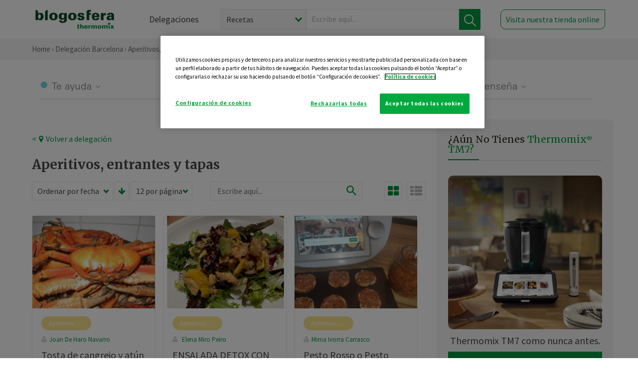

--- FILE ---
content_type: text/html; charset=UTF-8
request_url: https://thermomix-barcelona.es/aperitivos-entrantes-tapas?sortBy=pub_date&valueSort=desc&valueSearch=&valueViewFormat=grid&showQuantity=12&page=4
body_size: 11856
content:
<!DOCTYPE html><html lang="es" xmlns="http://www.w3.org/1999/xhtml"><head> <script type="application/ld+json"> { "@context": "http://schema.org", "@type": "Organization", "name": "Blogosfera Thermomix", "url": "https://blogosferathermomix.es/", "logo": "https://blogosferathermomix.es/images/frontend/corporative/logo.png" } </script><script type="text/javascript" src="https://cdn.cookielaw.org/consent/3b896044-eec2-4018-912b-d412a0e5134c/OtAutoBlock.js" ></script><script src="https://cdn.cookielaw.org/scripttemplates/otSDKStub.js" data-document-language="true" type="text/javascript" charset="UTF-8" data-domain-script="3b896044-eec2-4018-912b-d412a0e5134c" ></script><script type="text/javascript">function OptanonWrapper() { }</script><script>(function(w,d,s,l,i){w[l]=w[l]||[];w[l].push({'gtm.start':new Date().getTime(),event:'gtm.js'});var f=d.getElementsByTagName(s)[0],j=d.createElement(s),dl=l!='dataLayer'?'&l='+l:'';j.async=true;j.src='//www.googletagmanager.com/gtm.js?id='+i+dl;f.parentNode.insertBefore(j,f);})(window,document,'script','dataLayer','GTM-WWJ4WMK');</script><meta charset="utf-8"><meta http-equiv="X-UA-Compatible" content="IE=edge"><meta name="viewport" content="width=device-width, initial-scale=1, user-scalable=no" /><title>Aperitivos, entrantes y tapas | Blogosfera Thermomix&reg; </title><meta name="description" content="Conoce las mejores recetas de aperitivos, entrantes y tapas para disfrutar de pequeñas delicatessen con las que abrir el apetito antes de una comida."/><meta property="og:type" content="website"/><meta property="og:site_name" content="Blogosfera Thermomix&reg; "/><meta property="og:url" content="https://blogosferathermomix.es/aperitivos-entrantes-tapas/"/><meta property="og:title" content="Aperitivos, entrantes y tapas"/><meta property="og:description" content="Conoce las mejores recetas de aperitivos, entrantes y tapas para disfrutar de pequeñas delicatessen con las que abrir el apetito antes de una comida."/><meta property="og:image" content="http://blogosferathermomix.betaroiup.com/images/frontend/corporative/logo.png"/><meta name="twitter:card" content="summary"/><meta name="twitter:site" content="@ThermomixESP"/><meta name="twitter:title" content="Aperitivos, entrantes y tapas"/><meta name="twitter:description" content="Conoce las mejores recetas de aperitivos, entrantes y tapas para disfrutar de pequeñas delicatessen con las que abrir el apetito antes de una comida."/><meta name="twitter:url" content="https://blogosferathermomix.es/aperitivos-entrantes-tapas/"/><meta name="twitter:image" content="http://blogosferathermomix.betaroiup.com/images/frontend/corporative/logo.png"/><link rel="canonical" href="https://blogosferathermomix.es/aperitivos-entrantes-tapas/"/><meta property="og:locale" content="es_ES"/><meta itemprop="name" content="Aperitivos, entrantes y tapas"><meta itemprop="description" content="Conoce las mejores recetas de aperitivos, entrantes y tapas para disfrutar de pequeñas delicatessen con las que abrir el apetito antes de una comida."><!--[if lt IE 9]><script src="https://oss.maxcdn.com/libs/html5shiv/3.7.0/html5shiv.js"></script><script src="https://oss.maxcdn.com/libs/respond.js/1.4.2/respond.min.js"></script><![endif]--><meta name="csrf-token" content="UEdGp0IswSxVkWSnplDgVl5FUJp5xLoazyAj6ELe"><link rel="shortcut icon" href="https://thermomix-barcelona.es/images/frontend/favicon.ico" /><link rel="icon" href="https://thermomix-barcelona.es/images/frontend/favicon.ico" /><script> window.Laravel = {"csrfToken":"UEdGp0IswSxVkWSnplDgVl5FUJp5xLoazyAj6ELe"} </script> <link href="https://thermomix-barcelona.es/css/frontend/plugins/jquery/jquery-ui.min.css?version=1.3.0" rel="stylesheet" /> <link href="https://thermomix-barcelona.es/css/frontend/plugins/bootstrap/bootstrap.css?version=1.3.0" rel="stylesheet" /> <link href="https://thermomix-barcelona.es/css/frontend/plugins/owl-carousel/css/owl.carousel.min.css?version=1.3.0" rel="stylesheet" /> <link href="https://thermomix-barcelona.es/css/frontend/plugins/owl-carousel/css/owl.theme.default.min.css?version=1.3.0" rel="stylesheet" /> <link href="https://thermomix-barcelona.es/css/frontend/corporative/../font-awesome/css/font-awesome.min.css?version=1.3.0" rel="stylesheet" /> <link href="https://thermomix-barcelona.es/css/frontend/corporative/animate.min.css?version=1.3.0" rel="stylesheet" /> <link href="https://thermomix-barcelona.es/css/frontend/corporative/icomoon.css?version=1.3.0" rel="stylesheet" /> <link href="https://thermomix-barcelona.es/css/frontend/corporative/styles.css?version=1.3.0" rel="stylesheet" /> <script> var app = [];var lang = "js_interface";var secure_url = "\/\/blogosferathermomix.es";var constant_base_url = "\/\/blogosferathermomix.es\/";var base_url = "https:\/\/thermomix-barcelona.es";var locale = "es";var is_mobile = false; </script> <!--[if lt IE 9]> <script src="https://oss.maxcdn.com/libs/html5shiv/3.7.0/html5shiv.js"></script> <script src="https://oss.maxcdn.com/libs/respond.js/1.4.2/respond.min.js"></script> <![endif]--> <script>window.onPreSubmitForm = function (callback, formId) {window.onSubmitRecaptcha = function (token) {var responseRecaptcha = $('.g-recaptcha-response').val(token);$("#"+formId).append(responseRecaptcha);callback(formId);grecaptcha.reset();};grecaptcha.execute();};</script><script src="https://www.google.com/recaptcha/api.js" async defer></script> </head><body id="page-top"><div id="container_loading" style="visibility: hidden; opacity : 0;"><div id="spinner"></div></div><noscript><iframe src="//www.googletagmanager.com/ns.html?id=GTM-WWJ4WMK"height="0" width="0" style="display:none;visibility:hidden"></iframe></noscript> <nav id="mainNav" class="navbar navbar-default navbar-custom navbar-fixed-top desktop-view"> <div class="container-fluid container-resolution header-container-align"> <div class="navbar-header page-scroll"> <a class="navbar-brand page-scroll" href="https://blogosferathermomix.es/"> <img src="https://cdn.blogsthermomix.es/images/frontend/corporative/logo.png" alt="Blogosfera Thermomix®"> </a> </div> <div class="collapse navbar-collapse main-nav-list" id="bs-navbar-collapse-1"> <ul class="nav navbar-nav navbar-right"> <li> <a class="page-scroll EventTraker link-delegaciones" data-category="Menu|Superior|Delegaciones | https://thermomix-barcelona.es/aperitivos-entrantes-tapas" data-action="Click" data-label="GoTo | https://blogosferathermomix.es/delegaciones-thermomix/" href="https://blogosferathermomix.es/delegaciones-thermomix/">Delegaciones</a> </li> <li id="globalSearchDesktop"> <div> <form action="https://thermomix-barcelona.es/search" id="search-box" method="post"> <div class="form-search" style="display: flex; width: 100%"> <div class="content-select"> <select name="filter_search" id="filter_search"> <option value="post" >Recetas</option> <option value="advisor" >Agentes Comerciales</option> <option value="area" >Delegaciones</option> <option value="new" >Noticias</option> </select> <i></i> </div> <div class="content-input"> <input type="text" value="" name="term" id="term" placeholder="Escribe aquí... " class="input-text" required> <button style="background-color: #00913d" class="button-search EventTraker" data-category="Buscador | https://thermomix-barcelona.es/aperitivos-entrantes-tapas" data-action="Click" data-label="Submit" type="submit"> <span class=" EventTraker" data-category="Buscador | https://thermomix-barcelona.es/aperitivos-entrantes-tapas" data-action="Click" data-label="Submit"> <img id="search-global-icon" src="https://cdn.blogsthermomix.es/images/frontend/corporative/search-icon.png" alt="Busca receta, agente o delegación" class=" EventTraker" data-category="Buscador | https://thermomix-barcelona.es/aperitivos-entrantes-tapas" data-action="Click" data-label="Submit"> </span> <span id="search_global_spinner"></span> </button> </div> <input type="hidden" name="_token" id="_token" value="UEdGp0IswSxVkWSnplDgVl5FUJp5xLoazyAj6ELe"> </div> </form></div> </li> <li class="buy-now-button"> <a class="page-scroll btn-secondary EventTraker btn-visit-store" data-category="Menu|Superior|Visitar | https://thermomix-barcelona.es/aperitivos-entrantes-tapas" data-action="Click" data-label="GoTo | https://vorwerk.com/es/es/productos/tienda-online" href="https://vorwerk.com/es/es/productos/tienda-online" target="_blank">Visita nuestra tienda online</a> </li> </ul> </div> </div> </nav> <nav class="navbar responsive-view"> <div class="main-menu-responsive"> <a class="delegations-button" href="https://blogosferathermomix.es/delegaciones-thermomix/"><img src="https://cdn.blogsthermomix.es/images/frontend/corporative/ico-delegacion-movil.svg" alt="icon-delegation-mobile" class="ico-delegacion"></a> <a class="navbar-brand page-scroll" href="https://blogosferathermomix.es/"><img src="https://cdn.blogsthermomix.es/images/frontend/corporative/logo.png" alt="Blogosfera Thermomix®" class="logo-movil"></a> <div class="open-tool-search"><img src="https://cdn.blogsthermomix.es/images/frontend/corporative/ico-lupa-movil.svg" alt="icon-lupa-mobile" class="ico-search active"> <img src="https://cdn.blogsthermomix.es/images/frontend/corporative/close-search.svg" alt="icon-close-search" class="fa fa-times"></div> </div> <div class="list-items-responsive"> <div> <form action="https://thermomix-barcelona.es/search" id="search-box" method="post"> <div class="form-search" style="display: flex; width: 100%"> <div class="content-select"> <select name="filter_search" id="filter_search"> <option value="post" >Recetas</option> <option value="advisor" >Agentes Comerciales</option> <option value="area" >Delegaciones</option> <option value="new" >Noticias</option> </select> <i></i> </div> <div class="content-input"> <input type="text" value="" name="term" id="term" placeholder="Escribe aquí... " class="input-text" required> <button style="background-color: #00913d" class="button-search EventTraker" data-category="Buscador | https://thermomix-barcelona.es/aperitivos-entrantes-tapas" data-action="Click" data-label="Submit" type="submit"> <span class=" EventTraker" data-category="Buscador | https://thermomix-barcelona.es/aperitivos-entrantes-tapas" data-action="Click" data-label="Submit"> <img id="search-global-icon" src="https://cdn.blogsthermomix.es/images/frontend/corporative/search-icon.png" alt="Busca receta, agente o delegación" class=" EventTraker" data-category="Buscador | https://thermomix-barcelona.es/aperitivos-entrantes-tapas" data-action="Click" data-label="Submit"> </span> <span id="search_global_spinner"></span> </button> </div> <input type="hidden" name="_token" id="_token" value="UEdGp0IswSxVkWSnplDgVl5FUJp5xLoazyAj6ELe"> </div> </form></div> </div> </nav> <div class="buy-now-buton-responsive text-center"> <a class="btn EventTraker" data-category="Menu|Superior|Comprar | https://thermomix-barcelona.es/aperitivos-entrantes-tapas" data-action="Click" data-label="GoTo | https://thermomix-barcelona.es/comprar-thermomix/" href="https://thermomix-barcelona.es/comprar-thermomix/">Pide tu demostración &rsaquo;</a> </div> <div class="header-print"> <div class="row"> <div class="col-12"> <img src="https://cdn.blogsthermomix.es/images/frontend/corporative/logo.png" alt="logo"> </div> </div> </div> <section class="main-content content-post home-delegado"> <div class="main-breadcrumb"> <div class="container-fluid container-resolution"> <h3> <a href="https://blogosferathermomix.es/" class="EventTraker" data-category="Breadcrumb | https://thermomix-barcelona.es/aperitivos-entrantes-tapas" data-action="Click" data-label="GoTo | https://blogosferathermomix.es/">Home</a> &rsaquo; <a href="https://thermomix-barcelona.es" class="EventTraker" data-category="Breadcrumb | https://thermomix-barcelona.es/aperitivos-entrantes-tapas" data-action="Click" data-label="GoTo | https://thermomix-barcelona.es">Delegación Barcelona</a> &rsaquo; Aperitivos, entrantes y tapas </h3> </div></div> <div class="container-fluid container-resolution"> <div class="row"> <div class="col-12 col-lg-12 col-menu-categorias"> <div class="categorias-blog-new"> <div class="col-categorias"> <div class="cat-title" id="cat-22">Te ayuda</div> <ul class="sub-categorias" id="subcat-22"> <li> <a href="https://thermomix-barcelona.es/legumbres-y-platos-de-cuchara/">Legumbres y platos de cuchara</a></li> <li> <a href="https://thermomix-barcelona.es/pastas-y-arroces/">Pastas y arroces</a></li> <li> <a href="https://thermomix-barcelona.es/carnes-y-aves/">Carnes y aves</a></li> <li> <a href="https://thermomix-barcelona.es/pescados-y-mariscos/">Pescados y mariscos</a></li> <li> <a href="https://thermomix-barcelona.es/huevos-y-quesos/">Huevos y quesos</a></li> </ul> </div> <div class="col-categorias"> <div class="cat-title" id="cat-23">Te cuida</div> <ul class="sub-categorias" id="subcat-23"> <li> <a href="https://thermomix-barcelona.es/verduras-hortalizas-ensaladas/">Verduras, hortalizas y ensaladas</a></li> <li> <a href="https://thermomix-barcelona.es/sopas-y-cremas/">Sopas y cremas</a></li> <li> <a href="https://thermomix-barcelona.es/dietas-trituradas/">Dietas trituradas</a></li> <li> <a href="https://thermomix-barcelona.es/dietas-especiales/">Dietas especiales</a></li> <li> <a href="https://thermomix-barcelona.es/coccion-varoma/">Cocción en varoma</a></li> </ul> </div> <div class="col-categorias"> <div class="cat-title" id="cat-24">Te inspira</div> <ul class="sub-categorias" id="subcat-24"> <li> <a href="https://thermomix-barcelona.es/postres-y-dulces/">Postres y dulces</a></li> <li> <a href="https://thermomix-barcelona.es/masas-panes-reposteria/">Masas, panes y repostería</a></li> <li> <a href="https://thermomix-barcelona.es/aperitivos-entrantes-tapas/">Aperitivos, entrantes y tapas</a></li> <li> <a href="https://thermomix-barcelona.es/salsas-y-guarniciones/">Salsas y guarniciones</a></li> <li> <a href="https://thermomix-barcelona.es/bebidas/">Bebidas</a></li> <li> <a href="https://thermomix-barcelona.es/navidad/">Navidad</a></li> </ul> </div> <div class="col-categorias"> <div class="cat-title" id="cat-25">Te enseña</div> <ul class="sub-categorias" id="subcat-25"> <li> <a href="https://thermomix-barcelona.es/noticias/">Noticias Blog</a></li> <li> <a href="https://thermomix-barcelona.es/trucos-thermomix/">Trucos</a></li> <li> <a href="https://thermomix-barcelona.es/tecnicas-basicas/">Técnicas básicas</a></li> <li> <a href="https://thermomix-barcelona.es/confiteria-y-conservas/">Confitería y conservas</a></li> <li> <a href="https://thermomix-barcelona.es/alimentacion-infantil/">Alimentación infantil</a></li> </ul> </div> </div> </div> </div> <div class="row container-delegacion no-menu-categories"> <div class="col-lg-8 col-md-8 col-sm-12 col-xs-12 wrapper-content"> <div style="margin-top: 20px"> <div class="main-breadcrumb-new"> <a href="https://thermomix-barcelona.es" class="link-goback EventTraker" >< <i class="fa fa-map-marker" aria-hidden="true"></i> Volver a delegación</a> </div> </div> <h1 class="title-category">Aperitivos, entrantes y tapas</h1> <section class="posts-filters"> <form id="filtersPostsList" method="post"> <div class="form-group box-select"> <div class="content-select-filter"> <select name="sort_by" id="sort_by"> <option value="pub_date" selected>Ordenar por fecha</option> <option value="title" >Ordenar por nombre</option> <option value="likes_count" >Ordenar por likes</option> </select> <i></i> </div> <button type="button" id="btn_sort" value="desc" class="btn-sort"> <i class="fa fa-arrow-down" aria-hidden="true"></i> </button> <div class="content-select-filter"> <select name="show_quantity" id="show_quantity"> <option value="12" selected>12 por página</option> <option value="24" >24 por página</option> <option value="48" >48 por página</option> </select> <i></i> </div> </div> <div class="form-group box-search"> <div> <div class="form-search"> <input id="search-posts-list" type="search" value="" placeholder="Escribe aquí..."> <span><img src="https://cdn.blogsthermomix.es/images/frontend/corporative/ico-lupa.svg" alt="icon-lupa"></span> </div></div> </div> <div class="form-group box-btn-vista"> <button type="button" id="btn_full" class="active-view-format full-view"> <i class="fa fa-square" aria-hidden="true"></i> </button> <button type="button" id="btn_grid" class="active-view-format grid-view" value="grid"> <i class="fa fa-th-large" aria-hidden="true"></i> </button> <button type="button" id="btn_list" class=" list-view" value="list"> <i class="fa fa-th-list" aria-hidden="true"></i> </button> </div> <input type="hidden" name="_token" id="_token" value="UEdGp0IswSxVkWSnplDgVl5FUJp5xLoazyAj6ELe"> <input type="hidden" value="desc" name="value_sort" id="value_sort"> <input type="hidden" value="grid" name="value_view_format" id="value_view_format"> <input type="hidden" value="" name="filters_blog_id" id="filters_blog_id"> <input type="hidden" value="" name="value_search_global" id="value_search_global"> </form></section> <div id="posts-list"> <section class="new-posts-list"> <div class="carrusel-item grid"> <div class="img-container"> <a class="a-zoom EventTraker" data-category="RecetaDestacada | https://thermomix-barcelona.es/aperitivos-entrantes-tapas" data-action="Click" data-label="GoTo | https://thermomix-barcelona.es/juan-de-haro-navarro/aperitivos-entrantes-tapas/tosta-de-cangrejo-y-atun/" href="https://thermomix-barcelona.es/juan-de-haro-navarro/aperitivos-entrantes-tapas/tosta-de-cangrejo-y-atun/"> <img class="img-responsive EventTraker" data-category="RecetaDestacada | https://thermomix-barcelona.es/aperitivos-entrantes-tapas" data-action="Click" data-label="GoTo | https://thermomix-barcelona.es/juan-de-haro-navarro/aperitivos-entrantes-tapas/tosta-de-cangrejo-y-atun/" src="https://cdn.blogsthermomix.es/media/Posts/list/d609774a060039b076679f68ba8257e7.jpg" alt="Tosta de cangrejo y atún"></a> </div> <div class="contenido"> <div class="categorias" style="display: flex"> <div class="categoria aperitivos-entrantes-tapas" style="background-color:#F7E18C"> <a href="https://thermomix-barcelona.es/aperitivos-entrantes-tapas/">Aperitivos, entrantes y tapas</a> </div> </div> <p><a href="https://thermomix-barcelona.es/juan-de-haro-navarro/" class="link-author">Joan De Haro Navarro</a></p> <h3 class="title"> <a class="EventTraker" data-category="RecetaDestacada | https://thermomix-barcelona.es/aperitivos-entrantes-tapas" data-action="Click" data-label="GoTo | https://thermomix-barcelona.es/juan-de-haro-navarro/aperitivos-entrantes-tapas/tosta-de-cangrejo-y-atun/" href="https://thermomix-barcelona.es/juan-de-haro-navarro/aperitivos-entrantes-tapas/tosta-de-cangrejo-y-atun/">Tosta de cangrejo y atún</a> </h3> <div class="actions"> <div class="area"><i class="fa fa-map-marker" aria-hidden="true"></i> Barcelona </div> <button class="like-review " > <span class="likes" id="num_likes"> 15 </span> <input type="hidden" class="post_id" value="eyJpdiI6InJtY1wvNkt5ejFaaUdIVkdBa1NjcE1nPT0iLCJ2YWx1ZSI6IjdBQytIM3d4UGxaNHhsZmtKU3NxWkE9PSIsIm1hYyI6ImU5ZDIyNjZiN2IzYzUyY2VhNDIxYTJjZWNmMGJjYzAyODZjZTk1Y2IzNzJlNjg1OWM5YWJhODFiODMzZjgxZjMifQ=="> <input type="hidden" class="advisor_id" value="eyJpdiI6IkNTTzVZZUxmc2hhS3MyOHdSXC9VYTlRPT0iLCJ2YWx1ZSI6IlBwRWN3U2FuUElFYXh1UXVtc1wvVlJ3PT0iLCJtYWMiOiJmMzgyMzJlYzYwNzE3NTA2NGFhNjk3NTI1MzgwZTkzZTdmODBjY2EwYWUyYTAwNTBmZGVlODA2MmMxZGQ1NWNiIn0="> </button> </div> </div> </div> <div class="carrusel-item grid"> <div class="img-container"> <a class="a-zoom EventTraker" data-category="RecetaDestacada | https://thermomix-barcelona.es/aperitivos-entrantes-tapas" data-action="Click" data-label="GoTo | https://thermomix-barcelona.es/elena-miro-peiro/aperitivos-entrantes-tapas/ensalada-detox-con-cerezas-y-mango-con-thermomix/" href="https://thermomix-barcelona.es/elena-miro-peiro/aperitivos-entrantes-tapas/ensalada-detox-con-cerezas-y-mango-con-thermomix/"> <img class="img-responsive EventTraker" data-category="RecetaDestacada | https://thermomix-barcelona.es/aperitivos-entrantes-tapas" data-action="Click" data-label="GoTo | https://thermomix-barcelona.es/elena-miro-peiro/aperitivos-entrantes-tapas/ensalada-detox-con-cerezas-y-mango-con-thermomix/" src="https://cdn.blogsthermomix.es/dynamic_content/images/posts/55a83c2bd744c5874304311c8fceab7584117.png" alt="ENSALADA DETOX CON CEREZAS Y MANGO CON Thermomix&reg; "></a> </div> <div class="contenido"> <div class="categorias" style="display: flex"> <div class="categoria aperitivos-entrantes-tapas" style="background-color:#F7E18C"> <a href="https://thermomix-barcelona.es/aperitivos-entrantes-tapas/">Aperitivos, entrantes y tapas</a> </div> </div> <p><a href="https://thermomix-barcelona.es/elena-miro-peiro/" class="link-author"> Elena Miro Peiro</a></p> <h3 class="title"> <a class="EventTraker" data-category="RecetaDestacada | https://thermomix-barcelona.es/aperitivos-entrantes-tapas" data-action="Click" data-label="GoTo | https://thermomix-barcelona.es/elena-miro-peiro/aperitivos-entrantes-tapas/ensalada-detox-con-cerezas-y-mango-con-thermomix/" href="https://thermomix-barcelona.es/elena-miro-peiro/aperitivos-entrantes-tapas/ensalada-detox-con-cerezas-y-mango-con-thermomix/">ENSALADA DETOX CON CEREZAS Y MANGO CON Thermomix&reg; </a> </h3> <div class="actions"> <div class="area"><i class="fa fa-map-marker" aria-hidden="true"></i> Barcelona </div> <button class="like-review " > <span class="likes" id="num_likes"> 3 </span> <input type="hidden" class="post_id" value="eyJpdiI6IiszQzI2Mk5ReTFwcEdCZWkyUTUrUEE9PSIsInZhbHVlIjoiSlRpaUxsMDI0Vkxlb21Wc0ZXaW1cL3c9PSIsIm1hYyI6IjNkY2JjZDViMTFlNTU3NGQ3Mzc5N2ZlNmM0ZDRkNTFkYjVhZmExN2FhY2QwYzllMTIxYWM3YzBmNWFjY2M4YmMifQ=="> <input type="hidden" class="advisor_id" value="eyJpdiI6ImRkWGZpTEZSZ1wvc2h1T01CUStRZjVnPT0iLCJ2YWx1ZSI6Imd6RGEyVkFsNkdXVFZPZjlBVEVCOXc9PSIsIm1hYyI6ImY1MGY0MDg4ZThkOGI0ZmRmZDlkNGJkMmI0ZTU4MDg0ZjNiMDVjZjM4NDUwYjBmYzM2N2U0Yzk0ZTc4ZTExMjYifQ=="> </button> </div> </div> </div> <div class="carrusel-item grid"> <div class="img-container"> <a class="a-zoom EventTraker" data-category="RecetaDestacada | https://thermomix-barcelona.es/aperitivos-entrantes-tapas" data-action="Click" data-label="GoTo | https://thermomix-barcelona.es/mirna-ivorra-carrasco/aperitivos-entrantes-tapas/pesto-rosso-o-pesto-rojo/" href="https://thermomix-barcelona.es/mirna-ivorra-carrasco/aperitivos-entrantes-tapas/pesto-rosso-o-pesto-rojo/"> <img class="img-responsive EventTraker" data-category="RecetaDestacada | https://thermomix-barcelona.es/aperitivos-entrantes-tapas" data-action="Click" data-label="GoTo | https://thermomix-barcelona.es/mirna-ivorra-carrasco/aperitivos-entrantes-tapas/pesto-rosso-o-pesto-rojo/" src="https://cdn.blogsthermomix.es/media/Posts/list/fdaa537bf91db6c524f5c754ba8178a9.jpg" alt="Pesto Rosso o Pesto Rojo"></a> </div> <div class="contenido"> <div class="categorias" style="display: flex"> <div class="categoria aperitivos-entrantes-tapas" style="background-color:#F7E18C"> <a href="https://thermomix-barcelona.es/aperitivos-entrantes-tapas/">Aperitivos, entrantes y tapas</a> </div> </div> <p><a href="https://thermomix-barcelona.es/mirna-ivorra-carrasco/" class="link-author">Mirna Ivorra Carrasco</a></p> <h3 class="title"> <a class="EventTraker" data-category="RecetaDestacada | https://thermomix-barcelona.es/aperitivos-entrantes-tapas" data-action="Click" data-label="GoTo | https://thermomix-barcelona.es/mirna-ivorra-carrasco/aperitivos-entrantes-tapas/pesto-rosso-o-pesto-rojo/" href="https://thermomix-barcelona.es/mirna-ivorra-carrasco/aperitivos-entrantes-tapas/pesto-rosso-o-pesto-rojo/">Pesto Rosso o Pesto Rojo</a> </h3> <div class="actions"> <div class="area"><i class="fa fa-map-marker" aria-hidden="true"></i> Barcelona </div> <button class="like-review " > <span class="likes" id="num_likes"> 2 </span> <input type="hidden" class="post_id" value="eyJpdiI6IkJqUjF4eUNvTkNJYjRJTHJKT0ZhV0E9PSIsInZhbHVlIjoiTllHTXZJaG9tSHNwSkgyMXczaFNJUT09IiwibWFjIjoiYjY4YWU5MGM3ZmUyMTIyMDNkYjk0ZjkyODVhYWZiOTFkZDY1MjlmODJhZDZmYzcxNjhmNWY5N2FiNTdiNTBkYiJ9"> <input type="hidden" class="advisor_id" value="eyJpdiI6IkFScVVtak42Y21MeEJOd0JqZDFMMmc9PSIsInZhbHVlIjoiWndwM1hBOWplQVVFZ29LbDRxSno2Zz09IiwibWFjIjoiODBjZWRjNjQ0M2Y2ZGFjNjk0YTQ0MWViMzMzMGEwYWQ3MWNkMjU0ODU2NDNiODAwNDA0M2I5NDVlNDJhN2M3OSJ9"> </button> </div> </div> </div> <div class="carrusel-item grid"> <div class="img-container"> <a class="a-zoom EventTraker" data-category="RecetaDestacada | https://thermomix-barcelona.es/aperitivos-entrantes-tapas" data-action="Click" data-label="GoTo | https://thermomix-barcelona.es/juan-de-haro-navarro/aperitivos-entrantes-tapas/rollitos-de-pepino-rellenos-de-tartar-de-salmon-con-maiz-dulce/" href="https://thermomix-barcelona.es/juan-de-haro-navarro/aperitivos-entrantes-tapas/rollitos-de-pepino-rellenos-de-tartar-de-salmon-con-maiz-dulce/"> <img class="img-responsive EventTraker" data-category="RecetaDestacada | https://thermomix-barcelona.es/aperitivos-entrantes-tapas" data-action="Click" data-label="GoTo | https://thermomix-barcelona.es/juan-de-haro-navarro/aperitivos-entrantes-tapas/rollitos-de-pepino-rellenos-de-tartar-de-salmon-con-maiz-dulce/" src="https://cdn.blogsthermomix.es/media/Posts/list/566c73136aa8a449655fa1c033c73963.jpg" alt="Rollitos de pepino rellenos de tartar de salmón con maíz dulce"></a> </div> <div class="contenido"> <div class="categorias" style="display: flex"> <div class="categoria aperitivos-entrantes-tapas" style="background-color:#F7E18C"> <a href="https://thermomix-barcelona.es/aperitivos-entrantes-tapas/">Aperitivos, entrantes y tapas</a> </div> </div> <p><a href="https://thermomix-barcelona.es/juan-de-haro-navarro/" class="link-author">Joan De Haro Navarro</a></p> <h3 class="title"> <a class="EventTraker" data-category="RecetaDestacada | https://thermomix-barcelona.es/aperitivos-entrantes-tapas" data-action="Click" data-label="GoTo | https://thermomix-barcelona.es/juan-de-haro-navarro/aperitivos-entrantes-tapas/rollitos-de-pepino-rellenos-de-tartar-de-salmon-con-maiz-dulce/" href="https://thermomix-barcelona.es/juan-de-haro-navarro/aperitivos-entrantes-tapas/rollitos-de-pepino-rellenos-de-tartar-de-salmon-con-maiz-dulce/">Rollitos de pepino rellenos de tartar de salmón con maíz dulce</a> </h3> <div class="actions"> <div class="area"><i class="fa fa-map-marker" aria-hidden="true"></i> Barcelona </div> <button class="like-review " > <span class="likes" id="num_likes"> 12 </span> <input type="hidden" class="post_id" value="eyJpdiI6InNVdjN3RWwxc3gxa2c4Mm84cGpQUkE9PSIsInZhbHVlIjoiOEl4V1FqMWlmSW9EQlV3Y05FNGVTZz09IiwibWFjIjoiMjcxYTdmZGQ5ODgyMDRmM2MwNWUzZjk2NzNkYjg3NmI0NDIzY2JjZGYyNjllMTk0NDRmMjMxMmIwNDZlODczNiJ9"> <input type="hidden" class="advisor_id" value="eyJpdiI6Iit5UjcxWllZVk55OXA5Z2RJUGtlTmc9PSIsInZhbHVlIjoiVGFqbmRoY3RWT2twbzNRczNGSWh3UT09IiwibWFjIjoiMGVmNjQxZjA5Mzg4Yzc0OWRhYjFlNWQ5M2I2OGI1MzA2ZjM0MzhjMDNmOGZkMzgyOWFjODlmNzAzNzcwZDljNSJ9"> </button> </div> </div> </div> <div class="carrusel-item grid"> <div class="img-container"> <a class="a-zoom EventTraker" data-category="RecetaDestacada | https://thermomix-barcelona.es/aperitivos-entrantes-tapas" data-action="Click" data-label="GoTo | https://thermomix-barcelona.es/elisabet-cuadradas/aperitivos-entrantes-tapas/piadina-romanola-en-thermomix/" href="https://thermomix-barcelona.es/elisabet-cuadradas/aperitivos-entrantes-tapas/piadina-romanola-en-thermomix/"> <img class="img-responsive EventTraker" data-category="RecetaDestacada | https://thermomix-barcelona.es/aperitivos-entrantes-tapas" data-action="Click" data-label="GoTo | https://thermomix-barcelona.es/elisabet-cuadradas/aperitivos-entrantes-tapas/piadina-romanola-en-thermomix/" src="https://cdn.blogsthermomix.es/media/Posts/list/01762d14f15b78ecfde5f8ca9807b0f7.jpeg" alt="PIADINA ROMAÑOLA EN Thermomix&reg; "></a> </div> <div class="contenido"> <div class="categorias" style="display: flex"> <div class="categoria aperitivos-entrantes-tapas" style="background-color:#F7E18C"> <a href="https://thermomix-barcelona.es/aperitivos-entrantes-tapas/">Aperitivos, entrantes y tapas</a> </div> </div> <p><a href="https://thermomix-barcelona.es/elisabet-cuadradas/" class="link-author">Elisabet Cuadradas Miralles</a></p> <h3 class="title"> <a class="EventTraker" data-category="RecetaDestacada | https://thermomix-barcelona.es/aperitivos-entrantes-tapas" data-action="Click" data-label="GoTo | https://thermomix-barcelona.es/elisabet-cuadradas/aperitivos-entrantes-tapas/piadina-romanola-en-thermomix/" href="https://thermomix-barcelona.es/elisabet-cuadradas/aperitivos-entrantes-tapas/piadina-romanola-en-thermomix/">PIADINA ROMAÑOLA EN Thermomix&reg; </a> </h3> <div class="actions"> <div class="area"><i class="fa fa-map-marker" aria-hidden="true"></i> Barcelona </div> <button class="like-review " > <span class="likes" id="num_likes"> 1 </span> <input type="hidden" class="post_id" value="eyJpdiI6IlVXWmxHT25qYWNQVDVqRlF5Kzk5dHc9PSIsInZhbHVlIjoiUXRxNVFCTElsQldpcXBnME5qWjJyUT09IiwibWFjIjoiMzcwZWQ4YmQwOTY0OGFmZjIyOTE0MmQzZTkyMjc0NDMxMjQ0YjMwMGQ4ZjMyYjg2NmNhNTQ5OTNkMTVmNGZlYiJ9"> <input type="hidden" class="advisor_id" value="eyJpdiI6IkN6amhiMXVmbVcxRG9heWxMQXM1akE9PSIsInZhbHVlIjoib0pcL1FWdGJsWEtmYzZwNTV3UmdZN1E9PSIsIm1hYyI6ImQzYWI4ZGY3NTk3ZmVhNmQ4OGJlNWQzMWNjMmU5Yzg3NTMxNDg2Y2MyZGFmMTBkYTNkOTJmODk3MGIwNjUxMmEifQ=="> </button> </div> </div> </div> <div class="carrusel-item grid"> <div class="img-container"> <a class="a-zoom EventTraker" data-category="RecetaDestacada | https://thermomix-barcelona.es/aperitivos-entrantes-tapas" data-action="Click" data-label="GoTo | https://thermomix-barcelona.es/juan-de-haro-navarro/aperitivos-entrantes-tapas/huevos-con-calabacin-jamon-y-queso/" href="https://thermomix-barcelona.es/juan-de-haro-navarro/aperitivos-entrantes-tapas/huevos-con-calabacin-jamon-y-queso/"> <img class="img-responsive EventTraker" data-category="RecetaDestacada | https://thermomix-barcelona.es/aperitivos-entrantes-tapas" data-action="Click" data-label="GoTo | https://thermomix-barcelona.es/juan-de-haro-navarro/aperitivos-entrantes-tapas/huevos-con-calabacin-jamon-y-queso/" src="https://cdn.blogsthermomix.es/media/Posts/list/8bac9cf43fa7e8c62c49236c959d5712.jpg" alt="Huevos con calabacín, jamón y queso"></a> </div> <div class="contenido"> <div class="categorias" style="display: flex"> <div class="categoria aperitivos-entrantes-tapas" style="background-color:#F7E18C"> <a href="https://thermomix-barcelona.es/aperitivos-entrantes-tapas/">Aperitivos, entrantes y tapas</a> </div> </div> <p><a href="https://thermomix-barcelona.es/juan-de-haro-navarro/" class="link-author">Joan De Haro Navarro</a></p> <h3 class="title"> <a class="EventTraker" data-category="RecetaDestacada | https://thermomix-barcelona.es/aperitivos-entrantes-tapas" data-action="Click" data-label="GoTo | https://thermomix-barcelona.es/juan-de-haro-navarro/aperitivos-entrantes-tapas/huevos-con-calabacin-jamon-y-queso/" href="https://thermomix-barcelona.es/juan-de-haro-navarro/aperitivos-entrantes-tapas/huevos-con-calabacin-jamon-y-queso/">Huevos con calabacín, jamón y queso</a> </h3> <div class="actions"> <div class="area"><i class="fa fa-map-marker" aria-hidden="true"></i> Barcelona </div> <button class="like-review " > <span class="likes" id="num_likes"> 13 </span> <input type="hidden" class="post_id" value="eyJpdiI6Ik4zWXF0T1wvNFd5MW5FZDdKbnlyQ3ZBPT0iLCJ2YWx1ZSI6ImsxaUdaK3ZqU3RrdHQ4aWNEZHF5Vmc9PSIsIm1hYyI6IjY3MDY0YjJlZjI3NTAwZDZhMjUzNjg0OGQ0YTAzZTQ0ZTA3M2FjNDZjOGIyMzMxYmU3OTE2NjA5ZTZlMWMxNzEifQ=="> <input type="hidden" class="advisor_id" value="eyJpdiI6InNieWhQcnBWdG93NG15dU5aOEp3NVE9PSIsInZhbHVlIjoib3F0VUJ2dDhaU2lUVXhoMXNCVWFwZz09IiwibWFjIjoiNmE5ZjFjNGU1NzA4ODJiMDBiYmJmM2NlYzA3YjQxMGRjMzQ5MDdkYzNmYmRkYzAyMmUyYWNiMWRmM2QwNTA2MyJ9"> </button> </div> </div> </div> <div class="carrusel-item grid"> <div class="img-container"> <a class="a-zoom EventTraker" data-category="RecetaDestacada | https://thermomix-barcelona.es/aperitivos-entrantes-tapas" data-action="Click" data-label="GoTo | https://thermomix-barcelona.es/mirna-ivorra-carrasco/aperitivos-entrantes-tapas/burritos-de-huevo-con-champinones-y-tomates-secos/" href="https://thermomix-barcelona.es/mirna-ivorra-carrasco/aperitivos-entrantes-tapas/burritos-de-huevo-con-champinones-y-tomates-secos/"> <img class="img-responsive EventTraker" data-category="RecetaDestacada | https://thermomix-barcelona.es/aperitivos-entrantes-tapas" data-action="Click" data-label="GoTo | https://thermomix-barcelona.es/mirna-ivorra-carrasco/aperitivos-entrantes-tapas/burritos-de-huevo-con-champinones-y-tomates-secos/" src="https://cdn.blogsthermomix.es/media/Posts/list/ae727d515c2c93525b8da882c1662cee.jpg" alt="Burritos de huevo con champiñones y tomates secos"></a> </div> <div class="contenido"> <div class="categorias" style="display: flex"> <div class="categoria aperitivos-entrantes-tapas" style="background-color:#F7E18C"> <a href="https://thermomix-barcelona.es/aperitivos-entrantes-tapas/">Aperitivos, entrantes y tapas</a> </div> </div> <p><a href="https://thermomix-barcelona.es/mirna-ivorra-carrasco/" class="link-author">Mirna Ivorra Carrasco</a></p> <h3 class="title"> <a class="EventTraker" data-category="RecetaDestacada | https://thermomix-barcelona.es/aperitivos-entrantes-tapas" data-action="Click" data-label="GoTo | https://thermomix-barcelona.es/mirna-ivorra-carrasco/aperitivos-entrantes-tapas/burritos-de-huevo-con-champinones-y-tomates-secos/" href="https://thermomix-barcelona.es/mirna-ivorra-carrasco/aperitivos-entrantes-tapas/burritos-de-huevo-con-champinones-y-tomates-secos/">Burritos de huevo con champiñones y tomates secos</a> </h3> <div class="actions"> <div class="area"><i class="fa fa-map-marker" aria-hidden="true"></i> Barcelona </div> <button class="like-review " > <span class="likes" id="num_likes"> 5 </span> <input type="hidden" class="post_id" value="eyJpdiI6IldMSDlHY05rM0lhamRwSU03WW9ZXC9BPT0iLCJ2YWx1ZSI6IkJwK3NocnJBZm5KWmRNanBZaUJcL3NRPT0iLCJtYWMiOiJlNzIwYzU2MTNmOTVlMTFhN2U1MjgzYzVhNjc5Mzc5Y2M3NmJhYjdkNzIyYjA1MzkyNTUyMTk0MGY1Y2FjODI2In0="> <input type="hidden" class="advisor_id" value="eyJpdiI6IkNrUHo3RkZRZHU1YWRQSVpEV212Ymc9PSIsInZhbHVlIjoiYU9MdGhlMUF5NTZEWUp2akE4RE8xUT09IiwibWFjIjoiYzc4MzgxNTZiMWU0YTcxYjc4Y2Q2Y2MzMjk2NWZjYjU3OGE4OTFmZDk0ODhiYmYxYzE2ZTVlZGYwYmJmM2NlNiJ9"> </button> </div> </div> </div> <div class="carrusel-item grid"> <div class="img-container"> <a class="a-zoom EventTraker" data-category="RecetaDestacada | https://thermomix-barcelona.es/aperitivos-entrantes-tapas" data-action="Click" data-label="GoTo | https://thermomix-barcelona.es/aurea-esquerra-torrescasana/aperitivos-entrantes-tapas/crema-fria-de-melon/" href="https://thermomix-barcelona.es/aurea-esquerra-torrescasana/aperitivos-entrantes-tapas/crema-fria-de-melon/"> <img class="img-responsive EventTraker" data-category="RecetaDestacada | https://thermomix-barcelona.es/aperitivos-entrantes-tapas" data-action="Click" data-label="GoTo | https://thermomix-barcelona.es/aurea-esquerra-torrescasana/aperitivos-entrantes-tapas/crema-fria-de-melon/" src="https://cdn.blogsthermomix.es/media/Posts/list/a8dc72e4ab5c5e82b9d9e24ed8c472ed.jpg" alt="Crema fría de melón"></a> </div> <div class="contenido"> <div class="categorias" style="display: flex"> <div class="categoria aperitivos-entrantes-tapas" style="background-color:#F7E18C"> <a href="https://thermomix-barcelona.es/aperitivos-entrantes-tapas/">Aperitivos, entrantes y tapas</a> </div> </div> <p><a href="https://thermomix-barcelona.es/aurea-esquerra-torrescasana/" class="link-author">àurea Esquerra-torrescasana</a></p> <h3 class="title"> <a class="EventTraker" data-category="RecetaDestacada | https://thermomix-barcelona.es/aperitivos-entrantes-tapas" data-action="Click" data-label="GoTo | https://thermomix-barcelona.es/aurea-esquerra-torrescasana/aperitivos-entrantes-tapas/crema-fria-de-melon/" href="https://thermomix-barcelona.es/aurea-esquerra-torrescasana/aperitivos-entrantes-tapas/crema-fria-de-melon/">Crema fría de melón</a> </h3> <div class="actions"> <div class="area"><i class="fa fa-map-marker" aria-hidden="true"></i> Barcelona </div> <button class="like-review " > <span class="likes" id="num_likes"> 15 </span> <input type="hidden" class="post_id" value="eyJpdiI6ImxOdVorbGxTalQ4Tm80RzlvT21sTmc9PSIsInZhbHVlIjoiRkJtbHN5TVZhaE5qbndYa1JcL0gxUEE9PSIsIm1hYyI6ImRjNDg2MzAwYzVhMDllMzYxMDcxMjU3ZDg0ZTdkM2I2MTcxNmRmYTE0YjNiODVkNWFhNTljODg0MTUxMTM3MzQifQ=="> <input type="hidden" class="advisor_id" value="eyJpdiI6IlNOdGpDeElWd09iVFMzVWFFc0x2SkE9PSIsInZhbHVlIjoidjY3NUZEanJaUTFaUXUycHlZa0Q0UT09IiwibWFjIjoiMTVkZDg2YTc4YTk0ZjJjODA5NTRmODgwMGQyZjU0ODA5YjlkMjEyZTY0ZjdjZjhmYmM2MDg5OWI0MGQ0MWEyMyJ9"> </button> </div> </div> </div> <div class="carrusel-item grid"> <div class="img-container"> <a class="a-zoom EventTraker" data-category="RecetaDestacada | https://thermomix-barcelona.es/aperitivos-entrantes-tapas" data-action="Click" data-label="GoTo | https://thermomix-barcelona.es/elena-miro-peiro/aperitivos-entrantes-tapas/mini-tostas-de-falso-tartar-de-tomate-con-thermomix/" href="https://thermomix-barcelona.es/elena-miro-peiro/aperitivos-entrantes-tapas/mini-tostas-de-falso-tartar-de-tomate-con-thermomix/"> <img class="img-responsive EventTraker" data-category="RecetaDestacada | https://thermomix-barcelona.es/aperitivos-entrantes-tapas" data-action="Click" data-label="GoTo | https://thermomix-barcelona.es/elena-miro-peiro/aperitivos-entrantes-tapas/mini-tostas-de-falso-tartar-de-tomate-con-thermomix/" src="https://cdn.blogsthermomix.es/media/Posts/list/002a27371e8c40397318f7fa8f58b852.jpeg" alt="MINI TOSTAS DE FALSO TARTAR DE TOMATE CON Thermomix&reg; "></a> </div> <div class="contenido"> <div class="categorias" style="display: flex"> <div class="categoria aperitivos-entrantes-tapas" style="background-color:#F7E18C"> <a href="https://thermomix-barcelona.es/aperitivos-entrantes-tapas/">Aperitivos, entrantes y tapas</a> </div> </div> <p><a href="https://thermomix-barcelona.es/elena-miro-peiro/" class="link-author"> Elena Miro Peiro</a></p> <h3 class="title"> <a class="EventTraker" data-category="RecetaDestacada | https://thermomix-barcelona.es/aperitivos-entrantes-tapas" data-action="Click" data-label="GoTo | https://thermomix-barcelona.es/elena-miro-peiro/aperitivos-entrantes-tapas/mini-tostas-de-falso-tartar-de-tomate-con-thermomix/" href="https://thermomix-barcelona.es/elena-miro-peiro/aperitivos-entrantes-tapas/mini-tostas-de-falso-tartar-de-tomate-con-thermomix/">MINI TOSTAS DE FALSO TARTAR DE TOMATE CON Thermomix&reg; </a> </h3> <div class="actions"> <div class="area"><i class="fa fa-map-marker" aria-hidden="true"></i> Barcelona </div> <button class="like-review " > <span class="likes" id="num_likes"> 2 </span> <input type="hidden" class="post_id" value="eyJpdiI6ImNCOVU4N3BtTnZMQXVka0x0ZU5VRHc9PSIsInZhbHVlIjoiRXlnOTlsVnMwdWhKcXJxcldTajFCdz09IiwibWFjIjoiMTMyMTAwNThjMzYxMDgzZTViYmE3ODgzNTNhODY2YjJhN2JmZTkyYjI5MzdiYzI2ZTQ0NTVlNjJjZWZmYTVjNiJ9"> <input type="hidden" class="advisor_id" value="eyJpdiI6InlcL3hUTm5lRjhxK1wvNlJBb2o0R2JXdz09IiwidmFsdWUiOiJ3QmJ3Qm8raEVmanQwcndBcUxrc2RRPT0iLCJtYWMiOiJlYzAzYzE3YjQ2MmQzZmYyNWIyZDRlZGM4NzkyOWExOWY1NjE0NjNjNjQyNGI1MDAxOWJjMTljMGY2Nzg0ZjJmIn0="> </button> </div> </div> </div> <div class="carrusel-item grid"> <div class="img-container"> <a class="a-zoom EventTraker" data-category="RecetaDestacada | https://thermomix-barcelona.es/aperitivos-entrantes-tapas" data-action="Click" data-label="GoTo | https://thermomix-barcelona.es/maria-teresa-bueno-raspall/aperitivos-entrantes-tapas/empanada-de-bonito/" href="https://thermomix-barcelona.es/maria-teresa-bueno-raspall/aperitivos-entrantes-tapas/empanada-de-bonito/"> <img class="img-responsive EventTraker" data-category="RecetaDestacada | https://thermomix-barcelona.es/aperitivos-entrantes-tapas" data-action="Click" data-label="GoTo | https://thermomix-barcelona.es/maria-teresa-bueno-raspall/aperitivos-entrantes-tapas/empanada-de-bonito/" src="https://cdn.blogsthermomix.es/dynamic_content/images/posts/2da82f73adf8f60d667c56c05462cf7d1622012184.png" alt="EMPANADA DE BONITO"></a> </div> <div class="contenido"> <div class="categorias" style="display: flex"> <div class="categoria aperitivos-entrantes-tapas" style="background-color:#F7E18C"> <a href="https://thermomix-barcelona.es/aperitivos-entrantes-tapas/">Aperitivos, entrantes y tapas</a> </div> </div> <p><a href="https://thermomix-barcelona.es/maria-teresa-bueno-raspall/" class="link-author">Maite Bueno </a></p> <h3 class="title"> <a class="EventTraker" data-category="RecetaDestacada | https://thermomix-barcelona.es/aperitivos-entrantes-tapas" data-action="Click" data-label="GoTo | https://thermomix-barcelona.es/maria-teresa-bueno-raspall/aperitivos-entrantes-tapas/empanada-de-bonito/" href="https://thermomix-barcelona.es/maria-teresa-bueno-raspall/aperitivos-entrantes-tapas/empanada-de-bonito/">EMPANADA DE BONITO</a> </h3> <div class="actions"> <div class="area"><i class="fa fa-map-marker" aria-hidden="true"></i> Barcelona </div> <button class="like-review " > <span class="likes" id="num_likes"> 13 </span> <input type="hidden" class="post_id" value="eyJpdiI6InB1clZHdUhlMzdrMmU0bXFsTXd1Znc9PSIsInZhbHVlIjoiVEc5XC8wVnlpbG5cL212OUFIK0QxYXF3PT0iLCJtYWMiOiI3NjQwZjdmMWNlM2UzZWIwNzU5M2RmZWZmYzViOWUwMGIxZDY4NjM4MjA1M2Y2MTliNmU3OTg0MjM5NWRlYmRkIn0="> <input type="hidden" class="advisor_id" value="eyJpdiI6Ik1URTkxMlZTY1wvaE1rTWJVUXVKYllRPT0iLCJ2YWx1ZSI6Ik1QN3ZIbWFMN1RjYldpTW1GWWpSR0E9PSIsIm1hYyI6ImMyZTdhMzQ1OGQ2YTZjZjIwOWE3M2IwNjYxYzEwYjdlZjJlNDJkN2YzMTcyNDRjNTI4MzIxN2RmYzNiODg5YjIifQ=="> </button> </div> </div> </div> <div class="carrusel-item grid"> <div class="img-container"> <a class="a-zoom EventTraker" data-category="RecetaDestacada | https://thermomix-barcelona.es/aperitivos-entrantes-tapas" data-action="Click" data-label="GoTo | https://thermomix-barcelona.es/juan-de-haro-navarro/aperitivos-entrantes-tapas/fiambre-de-pavo-con-hierbas-provenzales-y-cacahuetes/" href="https://thermomix-barcelona.es/juan-de-haro-navarro/aperitivos-entrantes-tapas/fiambre-de-pavo-con-hierbas-provenzales-y-cacahuetes/"> <img class="img-responsive EventTraker" data-category="RecetaDestacada | https://thermomix-barcelona.es/aperitivos-entrantes-tapas" data-action="Click" data-label="GoTo | https://thermomix-barcelona.es/juan-de-haro-navarro/aperitivos-entrantes-tapas/fiambre-de-pavo-con-hierbas-provenzales-y-cacahuetes/" src="https://cdn.blogsthermomix.es/media/Posts/list/332b08dd77fbef9ac5f7d7e9296e93ba.jpg" alt="Fiambre de pavo con hierbas provenzales y cacahuetes"></a> </div> <div class="contenido"> <div class="categorias" style="display: flex"> <div class="categoria aperitivos-entrantes-tapas" style="background-color:#F7E18C"> <a href="https://thermomix-barcelona.es/aperitivos-entrantes-tapas/">Aperitivos, entrantes y tapas</a> </div> </div> <p><a href="https://thermomix-barcelona.es/juan-de-haro-navarro/" class="link-author">Joan De Haro Navarro</a></p> <h3 class="title"> <a class="EventTraker" data-category="RecetaDestacada | https://thermomix-barcelona.es/aperitivos-entrantes-tapas" data-action="Click" data-label="GoTo | https://thermomix-barcelona.es/juan-de-haro-navarro/aperitivos-entrantes-tapas/fiambre-de-pavo-con-hierbas-provenzales-y-cacahuetes/" href="https://thermomix-barcelona.es/juan-de-haro-navarro/aperitivos-entrantes-tapas/fiambre-de-pavo-con-hierbas-provenzales-y-cacahuetes/">Fiambre de pavo con hierbas provenzales y cacahuetes</a> </h3> <div class="actions"> <div class="area"><i class="fa fa-map-marker" aria-hidden="true"></i> Barcelona </div> <button class="like-review " > <span class="likes" id="num_likes"> 19 </span> <input type="hidden" class="post_id" value="eyJpdiI6ImZaOXFkWVhoVW1nTU5iUmtZV21PVVE9PSIsInZhbHVlIjoiWGRkSSt0Q3dlWWNBY3RjMkk5K0p1UT09IiwibWFjIjoiNjI4YjA4OTVlOGFiZTBjOTRjZWMyMWUzNjU0NDRlNDFlMDk1NmUyMGM4OTFlYTBlZjRhNzY2ZGY0YTRhYjI5MCJ9"> <input type="hidden" class="advisor_id" value="eyJpdiI6Ink2NU16cGlzT0N3M0h5bElIZ3NMcGc9PSIsInZhbHVlIjoicnpVbldKSXlOU1kzYzlyZDNlN3N3UT09IiwibWFjIjoiMDQwMmM0NzMxNWZmNmEzNDIwNTU3YzZjYjBlYmE3MTg0OTk0NTY0NWIxNjg0NjFjYjNhYzFkN2JhY2JmNjFmYSJ9"> </button> </div> </div> </div> <div class="carrusel-item grid"> <div class="img-container"> <a class="a-zoom EventTraker" data-category="RecetaDestacada | https://thermomix-barcelona.es/aperitivos-entrantes-tapas" data-action="Click" data-label="GoTo | https://thermomix-barcelona.es/juan-de-haro-navarro/aperitivos-entrantes-tapas/queso-al-horno-con-mermelada-de-frutos-silvestres-y-chia/" href="https://thermomix-barcelona.es/juan-de-haro-navarro/aperitivos-entrantes-tapas/queso-al-horno-con-mermelada-de-frutos-silvestres-y-chia/"> <img class="img-responsive EventTraker" data-category="RecetaDestacada | https://thermomix-barcelona.es/aperitivos-entrantes-tapas" data-action="Click" data-label="GoTo | https://thermomix-barcelona.es/juan-de-haro-navarro/aperitivos-entrantes-tapas/queso-al-horno-con-mermelada-de-frutos-silvestres-y-chia/" src="https://cdn.blogsthermomix.es/media/Posts/list/50e15e4db2f338b1c47386947885cd2b.jpg" alt="Queso al horno con mermelada de frutos silvestres y chía"></a> </div> <div class="contenido"> <div class="categorias" style="display: flex"> <div class="categoria aperitivos-entrantes-tapas" style="background-color:#F7E18C"> <a href="https://thermomix-barcelona.es/aperitivos-entrantes-tapas/">Aperitivos, entrantes y tapas</a> </div> </div> <p><a href="https://thermomix-barcelona.es/juan-de-haro-navarro/" class="link-author">Joan De Haro Navarro</a></p> <h3 class="title"> <a class="EventTraker" data-category="RecetaDestacada | https://thermomix-barcelona.es/aperitivos-entrantes-tapas" data-action="Click" data-label="GoTo | https://thermomix-barcelona.es/juan-de-haro-navarro/aperitivos-entrantes-tapas/queso-al-horno-con-mermelada-de-frutos-silvestres-y-chia/" href="https://thermomix-barcelona.es/juan-de-haro-navarro/aperitivos-entrantes-tapas/queso-al-horno-con-mermelada-de-frutos-silvestres-y-chia/">Queso al horno con mermelada de frutos silvestres y chía</a> </h3> <div class="actions"> <div class="area"><i class="fa fa-map-marker" aria-hidden="true"></i> Barcelona </div> <button class="like-review " > <span class="likes" id="num_likes"> 20 </span> <input type="hidden" class="post_id" value="eyJpdiI6IjR3XC9NOTlzZTExTnUwUjBiTTB1Y1d3PT0iLCJ2YWx1ZSI6InByd0ZGQ1UwdHFDUVFjaHBaSjNMdFE9PSIsIm1hYyI6ImE4MmM1MDdhYzg0NmJkNzViN2VhMWNjMWQ5ZmY2NWNiZWZjNWJkOTFiNDBlZDQzYzUyNTBiODYyYTVjMmQ2ODAifQ=="> <input type="hidden" class="advisor_id" value="eyJpdiI6IkFOVW1uYXN2MlZ5RjBmdXgyOGFoZ1E9PSIsInZhbHVlIjoibENhUXEwdk00V3BuTUtYK2JaTUhlQT09IiwibWFjIjoiOWJkNzQyOWNmODI0MGQ2ZjIzYTYyYWIyMGJkMzFjN2QwYzI3Nzg3NGE3MWQyZDEwOWYzMWQ3NDc1MTkzNzNhMCJ9"> </button> </div> </div> </div> <ul class="pagination"> <li><a href="https://thermomix-barcelona.es/aperitivos-entrantes-tapas?sortBy=pub_date&amp;valueSort=desc&amp;valueSearch=&amp;valueViewFormat=grid&amp;showQuantity=12&amp;page=3" rel="prev">&laquo;</a></li> <li><a href="https://thermomix-barcelona.es/aperitivos-entrantes-tapas?sortBy=pub_date&amp;valueSort=desc&amp;valueSearch=&amp;valueViewFormat=grid&amp;showQuantity=12&amp;page=1">1</a></li> <li><a href="https://thermomix-barcelona.es/aperitivos-entrantes-tapas?sortBy=pub_date&amp;valueSort=desc&amp;valueSearch=&amp;valueViewFormat=grid&amp;showQuantity=12&amp;page=2">2</a></li> <li><a href="https://thermomix-barcelona.es/aperitivos-entrantes-tapas?sortBy=pub_date&amp;valueSort=desc&amp;valueSearch=&amp;valueViewFormat=grid&amp;showQuantity=12&amp;page=3">3</a></li> <li class="active"><span>4</span></li> <li><a href="https://thermomix-barcelona.es/aperitivos-entrantes-tapas?sortBy=pub_date&amp;valueSort=desc&amp;valueSearch=&amp;valueViewFormat=grid&amp;showQuantity=12&amp;page=5">5</a></li> <li><a href="https://thermomix-barcelona.es/aperitivos-entrantes-tapas?sortBy=pub_date&amp;valueSort=desc&amp;valueSearch=&amp;valueViewFormat=grid&amp;showQuantity=12&amp;page=6">6</a></li> <li><a href="https://thermomix-barcelona.es/aperitivos-entrantes-tapas?sortBy=pub_date&amp;valueSort=desc&amp;valueSearch=&amp;valueViewFormat=grid&amp;showQuantity=12&amp;page=7">7</a></li> <li><a href="https://thermomix-barcelona.es/aperitivos-entrantes-tapas?sortBy=pub_date&amp;valueSort=desc&amp;valueSearch=&amp;valueViewFormat=grid&amp;showQuantity=12&amp;page=8">8</a></li> <li class="disabled"><span>...</span></li> <li><a href="https://thermomix-barcelona.es/aperitivos-entrantes-tapas?sortBy=pub_date&amp;valueSort=desc&amp;valueSearch=&amp;valueViewFormat=grid&amp;showQuantity=12&amp;page=20">20</a></li> <li><a href="https://thermomix-barcelona.es/aperitivos-entrantes-tapas?sortBy=pub_date&amp;valueSort=desc&amp;valueSearch=&amp;valueViewFormat=grid&amp;showQuantity=12&amp;page=21">21</a></li> <li><a href="https://thermomix-barcelona.es/aperitivos-entrantes-tapas?sortBy=pub_date&amp;valueSort=desc&amp;valueSearch=&amp;valueViewFormat=grid&amp;showQuantity=12&amp;page=5" rel="next">&raquo;</a></li> </ul> <ul class="pagination pagination-movil"> <li><a href="https://thermomix-barcelona.es/aperitivos-entrantes-tapas?sortBy=pub_date&amp;valueSort=desc&amp;valueSearch=&amp;valueViewFormat=grid&amp;showQuantity=12&amp;page=3" rel="prev">Anterior</a></li> <li><a href="https://thermomix-barcelona.es/aperitivos-entrantes-tapas?sortBy=pub_date&amp;valueSort=desc&amp;valueSearch=&amp;valueViewFormat=grid&amp;showQuantity=12&amp;page=5" rel="next">Siguiente</a></li> </ul> </section><div id="ImportRecipeCookidoo" class="modal-cookidoo" role="dialog" hidden> <div class="content"> <button type="button" class="close"><img src="https://cdn.blogsthermomix.es/images/frontend/corporative/close-search.svg" alt="icon-close" /></button> <div class="content-box"> <h4>EXPORTAR LA RECETA A TU COOKIDOO®</h4> <p>Si te gusta la receta y la quieres en tu Thermomix® expórtala a Cookidoo® siguiendo estos pasos:</p> <ol> <li> <p><b>1.</b> Pulsa en el botón para copiar la URL de la receta:</p> </li> <li id="copy_link"> <button id="btn_copy_link" type="button" onclick="copyLinkRecipeList()" data-action="copy_url_btn"> <img src="https://cdn.blogsthermomix.es/images/frontend/corporative/link.svg" alt="icon-link" /> Copia aquí URL </button> </li> <li> <p><b>2.</b> Pulsa en "Exportar receta" para ir a la página de Cookidoo®, y después pincha en el botón "+" e "importar" para pegar la URL.</p> <a class="btn-import" href="https://cookidoo.es/created-recipes/es-ES" target="_blank" data-action="export_recipe_btn">Exportar receta</a> </li> </ol> </div> </div></div> </div> </div> <aside class="aside col-lg-4 col-md-4 col-sm-12 col-xs-12"> <div class="aside-wrapper-content"> <div class="box-demostracion"> <h3 style="font-size: 19px">¿Aún no tienes <span>Thermomix<sup style="font-size: 10px">®</sup> TM7?</span></h3> <div class="border-green"></div> <br> <div class="img-holder"> <img src="https://cdn.blogsthermomix.es/dynamic_content/images/buy_banner/02edf4502cc994460b684378c5254c34.png" class="img-promo-sidebar" alt=""> </div> <p>Thermomix TM7 como nunca antes.</p> <a data-category="Promotions/Editions|Sidebar|Comprar | https://thermomix-barcelona.es/aperitivos-entrantes-tapas" data-action="Click" data-label="GoTo | https://www.vorwerk.com/es/es/productos/thermomix/thermomix-tm7" href="https://www.vorwerk.com/es/es/productos/thermomix/thermomix-tm7">Comprar</a> </div> <div class="users-info talleres-destacados"> <h3>Productos <span>destacados</span></h3> <div class="border-green"></div> <div class="productos-grid"> <div class="item"> <div class="img-destacado"> <img src="https://cdn.blogsthermomix.es/dynamic_content/images/featured_products/a2dd8cc9d1cb7198e37d02f95164f624.png" alt=" Cook-Key ® TM5"> </div> <div class="grid-content"> <div class="tag">TM5</div> <h4><a href="https://www.vorwerk.com/es/es/shop/cook-keyr?&amp;utm_source=blogosfera&amp;utm_medium=community&amp;utm_campaign=2025repuestos" target="_blank"> Cook-Key ® TM5</a></h4> <a href="https://www.vorwerk.com/es/es/shop/cook-keyr?&amp;utm_source=blogosfera&amp;utm_medium=community&amp;utm_campaign=2025repuestos" target="_blank" class="btn-tienda">Ir a la tienda</a> </div> </div> <div class="item"> <div class="img-destacado"> <img src="https://cdn.blogsthermomix.es/dynamic_content/images/featured_products/8e7ac6c50463c766f350788db6f01b01.png" alt="Accesorio Cortador de Thermomix®"> </div> <div class="grid-content"> <div class="tag">TM6</div> <h4><a href="https://www.vorwerk.com/es/es/s/shop/accesorio-cortador-thermomix-1?&amp;utm_source=blogosfera&amp;utm_medium=community&amp;utm_campaign=2024escutter" target="_blank">Accesorio Cortador de Thermomix®</a></h4> <a href="https://www.vorwerk.com/es/es/s/shop/accesorio-cortador-thermomix-1?&amp;utm_source=blogosfera&amp;utm_medium=community&amp;utm_campaign=2024escutter" target="_blank" class="btn-tienda">Ir a la tienda</a> </div> </div> <div class="item"> <div class="img-destacado"> <img src="https://cdn.blogsthermomix.es/dynamic_content/images/featured_products/938856a2281174b7d3ed8a8747d02ae5.png" alt="Set Thermomix® Fresh para vacío"> </div> <div class="grid-content"> <div class="tag-vacio"></div> <h4><a href="https://www.vorwerk.com/es/es/s/shop/set-thermomix-fresh?&amp;utm_source=blogosfera&amp;utm_medium=community&amp;utm_campaign=setfresh24" target="_blank">Set Thermomix® Fresh para vacío</a></h4> <a href="https://www.vorwerk.com/es/es/s/shop/set-thermomix-fresh?&amp;utm_source=blogosfera&amp;utm_medium=community&amp;utm_campaign=setfresh24" target="_blank" class="btn-tienda">Ir a la tienda</a> </div> </div> <div class="item"> <div class="img-destacado"> <img src="https://cdn.blogsthermomix.es/dynamic_content/images/featured_products/74ce354c5f17e5d9817cb62ec83ea3af.png" alt="Delantal de cocina Thermomix"> </div> <div class="grid-content"> <div class="tag-vacio"></div> <h4><a href="https://www.vorwerk.com/es/es/shop/delantal-cocina-thermomix" target="_blank">Delantal de cocina Thermomix</a></h4> <a href="https://www.vorwerk.com/es/es/shop/delantal-cocina-thermomix" target="_blank" class="btn-tienda">Ir a la tienda</a> </div> </div> </div> <div class="claim-productos-destacados"> <h5><a href="https://www.vorwerk.com/es/es/s/shop/productos/thermomix/c/thermomix?utm_source=Blogosfera&utm_medium=banner&utm_campaign=productosblogosfera" target="_blank">Visita nuestra tienda online <img src="https://cdn.blogsthermomix.es/images/frontend/corporative/logo-vorwerk.png" alt="logo-vorwerk"></a> </h5> </div> </div> </div> </aside> </div> </div> </section> <footer> <div class="footer-above"> <div class="container-fluid container-resolution"> <div class="row row-main"> <div class="col-lg-5 col-md-5 col-sm-12 col-xs-12 col-visita"> <img src="https://cdn.blogsthermomix.es/images/frontend/corporative/img-footer-desk.png" alt="img-footer-desk" class="img-responsive img-desktop" /> <img src="https://cdn.blogsthermomix.es/images/frontend/corporative/img-footer-movil.png" alt="img-footer-movil" class="img-responsive img-movil" /> <div class="box-visita"> <img src="https://cdn.blogsthermomix.es/images/frontend/corporative/logo-footer-new.png" alt="logo-footer-new" class="img-responsive logo-footer" /> <p>Visita nuestra tienda online donde podrás encontrar promociones, repuestos, libros y más</p> <a href="https://www.vorwerk.com/es/es/s/shop/productos/thermomix/c/thermomix?utm_source=Blogosfera&utm_medium=banner&utm_campaign=productosblogosfera" class="btn btn-footer" target="_blank">Tienda Thermomix®</a> </div> </div> <div class="col-lg-7 col-md-7 col-sm-12 col-xs-12"> <div class="row"> <div class="col-lg-6 col-md-6 col-sm-6 col-xs-12 footer-contact-info"> <h4>Si tienes dudas llámanos</h4> <a class="phone-number" href="tel:918 31 19 12">918 31 19 12</a> <p>Lunes a viernes de 9:00 a 20:00</p> <p><br></p> </div> <div class="col-lg-6 col-md-6 col-sm-6 col-xs-12 footer-rrss"> <h4>Nuestras redes sociales</h4> <ul class="list-unstyled"> <li><a target="_blank" href="https://www.facebook.com/ThermomixSpain"><img src="https://cdn.blogsthermomix.es/images/frontend/corporative/footer-facebook-new.svg" alt="icon-facebook" class="img-responsive ico-rrss" style="height: 45px;" /></a></li> <li><a target="_blank" href="http://youtube.com/thermomixespana"><img src="https://cdn.blogsthermomix.es/images/frontend/corporative/footer-youtube-new.svg" alt="icon-youtube" class="img-responsive ico-rrss" style="height: 45px;" /></a></li> <li><a target="_blank" href="https://instagram.com/thermomixespana?igshid=YmMyMTA2M2Y="><img src="https://cdn.blogsthermomix.es/images/frontend/corporative/footer-instagram.svg" alt="icon-instagram" class="img-responsive ico-rrss" style="height: 45px;" /></a></li> <li><a target="_blank" href="https://www.tiktok.com/@thermomix_espana?_t=8ZVlzXrH3Ir&amp;_r=1"><img src="https://cdn.blogsthermomix.es/images/frontend/corporative/footer-tik-tok.svg" alt="icon-tiktok" class="img-responsive ico-rrss" style="height: 45px;" /></a></li> </ul> </div> </div> </div> </div> </div> </div> <div class="footer-middle"> <div class="container-fluid container-resolution"> <div class="row main-categories-footer"> <div class="col-lg-3 col-md-3 col-sm-3 col-xs-12 site-categories-footer"> <h4 class="title-footer">Blogosfera</h4> <ul class="list-unstyled"> <li><a rel=&quot;nofollow&quot; href="https://blogosferathermomix.es/delegaciones-thermomix/" class=" EventTraker" data-category="Footer|Delegaciones | https://thermomix-barcelona.es/aperitivos-entrantes-tapas" data-action="Click" data-label="GoTo | https://blogosferathermomix.es/delegaciones-thermomix/">Blogs por provincia</a></li> <li><a rel=&quot;nofollow&quot; target="_blank" href="https://blogosferathermomix.es/thermomixporelmundo/">Thermomix® por el mundo</a></li> <li><a rel=&quot;nofollow&quot; target="_blank" href="https://blogosferathermomix.es/trucosdecocinathermomix/">Trucos de cocina Thermomix®</a></li> <li><a rel=&quot;nofollow&quot; target="_blank" href="https://blogosferathermomix.es/elblogdethermomix/">El blog oficial de Thermomix®</a></li> </ul> </div> <div class="col-lg-3 col-md-3 col-sm-3 col-xs-12 site-categories-footer"> <h4 class="title-footer">thermomix® </h4> <ul class="list-unstyled"> <li><a target="_blank" rel="nofollow" href="https://www.vorwerk.com/es/es/c/home/productos/thermomix">Qué es Thermomix&reg;</a></li> <li><a target="_blank" rel="nofollow" href="https://www.vorwerk.com/es/es/c/home/productos/thermomix/robot-de-cocina">Robot Thermomix&reg;</a></li> <li><a target="_blank" rel="nofollow" href="https://www.vorwerk.com/es/es/c/home/productos/thermomix/robot-de-cocina">Funciones</a></li> <li><a target="_blank" rel="nofollow" href="https://www.vorwerk.com/es/es/c/home/trabaja-con-nosotros/thermomix">Empleo</a></li> <li><a target="_blank" rel="nofollow" href="https://www.vorwerk.com/es/es/c/home/ayuda/thermomix/contacto">Contacto</a></li> </ul> </div> <div class="col-lg-3 col-md-3 col-sm-3 col-xs-12 site-categories-footer"> <h4 class="title-footer">Cocinar con thermomix®</h4> <ul class="list-unstyled"> <li><a target="_blank" rel="nofollow" href="https://www.recetario.es/">Recetario</a></li> <li><a target="_blank" rel="nofollow" href="https://www.vorwerk.com/es/es/shop/categorias/thermomix/libros-recetas">Libros de cocina</a></li> <li><a target="_blank" rel="nofollow" href="https://www.vorwerk.com/es/es/c/home/ayuda/thermomix/preguntas-frecuentes">Preguntas Frecuentes</a></li> </ul> </div> <div class="col-lg-3 col-md-3 col-sm-3 col-xs-12 site-categories-footer"> <h4 class="title-footer">Descubre thermomix®</h4> <ul class="list-unstyled"> <li><a target="_blank" rel="nofollow" href="http://blogosferathermomix.es/comprar-thermomix/">Consigue tu Thermomix&reg;</a></li> <li><a target="_blank" rel="nofollow" href="https://www.vorwerk.com/es/es/s/shop/productos/thermomix/c/thermomix">Tienda Thermomix&reg;</a></li> <li><a target="_blank" rel="nofollow" href="https://www.thermomixmagazine.com/">Thermomix&reg; Magazine</a></li> <li><a target="_blank" rel="nofollow" href="https://cookidoo.es/vorwerkWebapp/">Cookidoo&reg;</a></li> </ul> </div> <div class="col-lg-3 col-md-3 col-sm-3 col-xs-12 site-categories-footer"> <h4 class="title-footer">Otros links</h4> <ul class="list-unstyled"> <li><a target="_blank" rel="nofollow" href="https://www.vorwerk.com/es/es/c/home/trabaja-con-nosotros/thermomix">Vente a nuestro equipo</a></li> <li><a target="_blank" rel="nofollow" href="/sitemap">Sitemap</a></li> <li><a target="_blank" rel="nofollow" href="/delegaciones-thermomix">Delegaciones</a></li> </ul> </div> </div> </div> </div> <div class="footer-below"> <div class="container-fluid container-resolution"> <div class="row"> <div class="col-lg-4 col-md-3 col-sm-12 col-xs-12 copyright"> <p>© Blogosfera thermomix - 2025</p> </div> <div class="col-lg-8 col-md-9 col-sm-12 col-xs-12 site-info"> <ul class="list-unstyled"> <li><a target="_blank" id="privacy-link" href="https://www.vorwerk.com/es/es/c/home/general/politica-privacidad">Política de privacidad</a></li> <li><a target="_blank" id="cookies-link" href="https://www.vorwerk.com/es/es/c/home/general/politica-cookies">Política de cookies</a></li> <li><a target="_blank" href="https://www.ithermomix.es/plataforma/web/portalcorporativo/condiciones">Condiciones de uso</a></li> <li><a target="_blank" href="https://www.vorwerk.com/es/es/c/home/general/informacion-legal">Información legal</a></li> </ul> </div> <div class="col-lg-3 col-md-2 col-sm-12 col-xs-12 rrss pull-right"> </div> </div> </div> </div></footer> <div class="footer-print"> <div class="row"> <div class="col-6"> <img src="https://cdn.blogsthermomix.es/images/frontend/corporative/logo-footer-print.png" alt="logo-footer" width="200" height="auto"> </div> <div class="col-6 text-right"> <h5>SI TIENES DUDAS LLÁMANOS</h5> <h4>918 31 19 12</h4> </div> </div> </div> <script type="text/javascript" src="https://thermomix-barcelona.es/js/frontend/corporative/dist/a8d4253a40ad4f47001c533693ba0f3d.js?version=1.3.0" ></script></body></html>